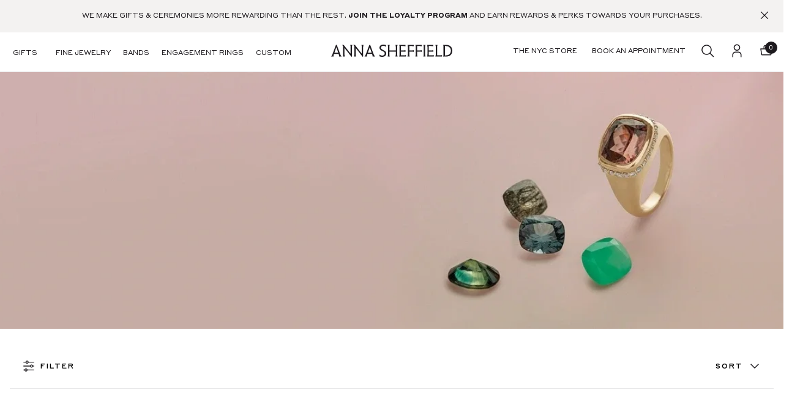

--- FILE ---
content_type: image/svg+xml
request_url: https://www.annasheffield.com/_cdn/ONACnQxlSqa5Ntea8abU/__N__2__N__.svg
body_size: -432
content:
<svg width="22" height="22" viewBox="0 0 22 22" fill="none" xmlns="http://www.w3.org/2000/svg">
<path fill-rule="evenodd" clip-rule="evenodd" d="M19.7725 7.80312C19.6419 7.65041 19.4509 7.56249 19.25 7.5625H15.125V4.8125C15.125 3.67341 14.2016 2.75 13.0625 2.75H8.93748C7.79839 2.75 6.87498 3.67341 6.87498 4.8125V7.5625H2.74998C2.54828 7.56022 2.35576 7.64662 2.2234 7.79883C2.09104 7.95104 2.03221 8.1537 2.06248 8.35313L3.35498 16.7063C3.45779 17.3842 4.04434 17.8828 4.72998 17.875H17.2837C17.9694 17.8828 18.5559 17.3842 18.6587 16.7063L19.9375 8.35313C19.9653 8.1545 19.9051 7.95361 19.7725 7.80312ZM8.24998 4.8125C8.24998 4.4328 8.55778 4.125 8.93748 4.125H13.0625C13.4422 4.125 13.75 4.4328 13.75 4.8125V7.5625H8.24998V4.8125ZM17.2837 16.5H4.71623L3.55435 8.9375H18.4456L17.2837 16.5Z" fill="black"/>
</svg>


--- FILE ---
content_type: application/javascript
request_url: https://www.annasheffield.com/_nyla/13-12-0/_next/static/chunks/2607.1b100e3812c3b413.js
body_size: 1271
content:
"use strict";(self.webpackChunk_N_E=self.webpackChunk_N_E||[]).push([[2607],{14926:(e,l,s)=>{s.d(l,{$H:()=>a,au:()=>o});var t=s(15821);let n=e=>e.account;(0,t.M)(n,e=>null==e?void 0:e.customerAccessToken);let a=(0,t.M)(n,e=>null==e?void 0:e.customerCountry),o=(0,t.M)(n,e=>null==e?void 0:e.customerData);(0,t.M)(n,e=>null==e?void 0:e.isLoggedIn)},2607:(e,l,s)=>{s.r(l),s.d(l,{default:()=>b});var t=s(59253),n=s(22155),a=s(46325),o=s(97619),r=s(93053),c=s(14926),_=s(77090),i=s(56537),E=s(16767),d=s(35409),N=s(1354),u=s(70777),A=s(89608),P=s(83407);let m=e=>{document.dispatchEvent(new CustomEvent(P.R2.UPDATE_USER_CONSENT,{detail:{consent:e}}))};var p=s(80611),I=s(98562),C=s(65723);let L=(0,a.I)("div")({name:"BottomLayer",class:"b16rof6f",propsAsIs:!1}),T=(0,a.I)("div")({name:"Container",class:"c1f3s9p0",propsAsIs:!1}),S=(0,a.I)("div")({name:"LeftColumn",class:"l126h9x8",propsAsIs:!1}),y=(0,a.I)(i.default)({name:"Button",class:"b1l48pj",propsAsIs:!0}),O=(0,a.I)(N.A)({name:"LinkPrivacity",class:"ls9q4cn",propsAsIs:!0}),h=(0,a.I)("div")({name:"Actions",class:"axwtpbn",propsAsIs:!1}),f=(0,a.I)("p")({name:"Text",class:"t3ut0ab",propsAsIs:!1,vars:{"t3ut0ab-0":[e=>{var l;let{theme:s}=e;return null==(l=s.typography.p2)||null==(l=l.fontSize)?void 0:l.global}],"t3ut0ab-1":[e=>{var l;let{theme:s}=e;return null==(l=s.typography.p2)?void 0:l.fontFamily}],"t3ut0ab-2":[e=>{var l;let{theme:s}=e;return null==(l=s.typography.p3)||null==(l=l.fontSize)?void 0:l.global}]}}),b=()=>{let e,l,s,a,i,N,b,v,D,R,j,w,k,G,M,Y,x,X,U,F,K;let B=(0,t.c)(48),{0:W,1:H}=(0,n.useState)(g),z=(0,_.d4)(c.$H),$=(0,_.d4)(A.Hl),q=(0,_.d4)(A.NL),J=(0,_.wA)(),Q=(0,o.u)();B[0]!==W.allow||B[1]!==W.deny||B[2]!==J||B[3]!==z||B[4]!==$?(e=()=>{(0,r.X2)()?$===p.Wk.PENDING&&J((0,u.yX)(p.Wk.DENIED_ALL)):((W.allow||!(0,r.gK)(z)&&z.loaded)&&(0,n.startTransition)(()=>{J((0,u.yX)(p.Wk.GRANTED_ALL)),J((0,u.sR)((0,r.C8)()))}),$===p.Wk.PENDING&&(z.loaded&&(0,r.gK)(z)||W.deny)&&J((0,u.yX)(p.Wk.DENIED_ALL)))},B[0]=W.allow,B[1]=W.deny,B[2]=J,B[3]=z,B[4]=$,B[5]=e):e=B[5],B[6]!==W||B[7]!==J||B[8]!==z||B[9]!==$?(l=[W.allow,z,J,$,W],B[6]=W,B[7]=J,B[8]=z,B[9]=$,B[10]=l):l=B[10],(0,n.useEffect)(e,l),B[11]!==J?(s=e=>{if((0,r.X2)()){let l=[...e.detail||[],P.V7.REQUIRED];m(l),J((0,u.sR)(l)),J((0,u.yX)(p.Wk.CUSTOM))}},B[11]=J,B[12]=s):s=B[12];let V=s;if(B[13]!==V?(a=()=>{if((0,r.X2)())return(0,r.J3)(),document.addEventListener(I.YF,V),()=>{document.removeEventListener(I.YF,V)}},B[13]=V,B[14]=a):a=B[14],B[15]===Symbol.for("react.memo_cache_sentinel")?(i=[],B[15]=i):i=B[15],(0,n.useEffect)(a,i),B[16]!==$||B[17]!==q?(N=()=>{window.NYLA_USER_CONSENT=$,window.NYLA_USER_PERMISSIONS=q},b=[$,q],B[16]=$,B[17]=q,B[18]=N,B[19]=b):(N=B[18],b=B[19]),(0,n.useEffect)(N,b),(0,r.X2)()||(!z.isForceOpen||"true"===(0,d.E)("NYLA_TESTING"))&&(W.disallow||!(null!=z&&z.country)||!(0,r.gK)(z)))return null;let Z=(0,d.E)("NYLA_APPS_GDPR_COMPLIANCE_IS_LIGHT_THEME");B[20]===Symbol.for("react.memo_cache_sentinel")?(v=(0,d.E)("NYLA_APPS_GDPR_COMPLIANCE_DENY_BUTTON_DESIGN_TOKEN"),B[20]=v):v=B[20];let ee=v;B[21]===Symbol.for("react.memo_cache_sentinel")?(D=(0,d.E)("NYLA_APPS_GDPR_COMPLIANCE_ACCEPT_BUTTON_DESIGN_TOKEN"),B[21]=D):D=B[21];let el=D;return B[22]!==Q?(R=function(e){let l=(0,d.E)("NYLA_APPS_GDPR_COMPLIANCE_TITLE"),s=(0,d.E)("NYLA_APPS_GDPR_COMPLIANCE_MESSAGE"),t=(0,d.E)("NYLA_APPS_GDPR_COMPLIANCE_INFO_LINK_TEXT"),n=(0,d.E)("NYLA_APPS_GDPR_COMPLIANCE_INFO_LINK");return(0,C.jsxs)("div",{children:[(0,C.jsx)(f,{theme:e,children:l||""}),(0,C.jsxs)(f,{theme:e,children:[(s||"")+" ",(0,C.jsx)(O,{href:n||"/pages/privacy-policy",children:t||"Privacy policy"})]})]})}(Q),B[22]=Q,B[23]=R):R=B[23],B[24]!==R?(j=(0,C.jsx)(S,{children:R}),B[24]=R,B[25]=j):j=B[25],B[26]===Symbol.for("react.memo_cache_sentinel")?(w={global:ee},B[26]=w):w=B[26],B[27]!==W||B[28]!==J||B[29]!==z?(k=()=>{H(Object.assign(Object.assign({},W),{},{deny:!0,allow:!1,disallow:!0})),J((0,E.pP)(Object.assign(Object.assign({},z),{},{isForceOpen:!1}))),(0,r.l7)(r.LK)},B[27]=W,B[28]=J,B[29]=z,B[30]=k):k=B[30],B[31]===Symbol.for("react.memo_cache_sentinel")?(G=(0,d.E)("NYLA_APPS_GDPR_COMPLIANCE_DENY_BUTTON_TEXT")||"DENY",B[31]=G):G=B[31],B[32]!==k?(M=(0,C.jsx)(y,{designToken:w,onClick:k,children:G}),B[32]=k,B[33]=M):M=B[33],B[34]===Symbol.for("react.memo_cache_sentinel")?(Y={global:el},B[34]=Y):Y=B[34],B[35]!==W||B[36]!==J||B[37]!==z?(x=()=>{H(Object.assign(Object.assign({},W),{},{deny:!1,allow:!0,disallow:!0})),(0,r.l7)(r.gC),J((0,E.pP)(Object.assign(Object.assign({},z),{},{isForceOpen:!1}))),m((0,r.C8)()),J((0,u.sR)((0,r.C8)()))},B[35]=W,B[36]=J,B[37]=z,B[38]=x):x=B[38],B[39]===Symbol.for("react.memo_cache_sentinel")?(X=(0,d.E)("NYLA_APPS_GDPR_COMPLIANCE_ACCEPT_BUTTON_TEXT")||"ACCEPT",B[39]=X):X=B[39],B[40]!==x?(U=(0,C.jsx)(y,{designToken:Y,onClick:x,children:X}),B[40]=x,B[41]=U):U=B[41],B[42]!==M||B[43]!==U?(F=(0,C.jsxs)(h,{children:[M,U]}),B[42]=M,B[43]=U,B[44]=F):F=B[44],B[45]!==j||B[46]!==F?(K=(0,C.jsx)(L,{className:"true"===Z?"gdpr-layer--light-theme":"gdpr-layer--dark-theme",children:(0,C.jsxs)(T,{children:[j,F]})}),B[45]=j,B[46]=F,B[47]=K):K=B[47],K};function g(){return(0,r.TX)()}s(75282)}}]);

--- FILE ---
content_type: image/svg+xml
request_url: https://www.annasheffield.com/_cdn/pSRcqhH9TeKjXVkNkF1T/__N__2__N__.svg
body_size: -1400
content:
<svg xmlns:xlink="http://www.w3.org/1999/xlink" width="24" height="24" viewBox="0 0 24 24" fill="none" xmlns="http://www.w3.org/2000/svg">
<path fill-rule="evenodd" clip-rule="evenodd" d="M12 16.5002L4.5 9.00018L5.55 7.95018L12 14.4002L18.45 7.95018L19.5 9.00018L12 16.5002Z" fill="#241C26"/>
</svg>

--- FILE ---
content_type: application/javascript
request_url: https://www.annasheffield.com/_nyla/13-12-0/_next/static/chunks/8212.ba88865ad579317c.js
body_size: 2334
content:
"use strict";(self.webpackChunk_N_E=self.webpackChunk_N_E||[]).push([[8212],{98212:(e,r,t)=>{t.d(r,{A:()=>v});var o=t(59253),a=t(22155),n=t(90226),s=t(1080),l=t(13014),p=t(74131),i=t(87777),c=t(83099),d=t(49071),_=t(51278),u=t(15201),b=t(18575),g=t(16063),f=t(65723);let m=e=>null!=e&&e.includes(g.ZE)?r=>{let{error:t,tags:o}=r;console.error("[script-loader/"+e.replace(g.ZE,"")+"]: ",t,o)}:void 0,y=(e,r)=>Object.assign(Object.assign({},e.current),r?{self:r}:{}),R=(e,r)=>"string"==typeof e&&e.trim().length>0&&"object"==typeof r?e.replace(RegExp(_.v7+".self.([a-z0-9]+)","gi"),(e,t)=>t in r?r[t]:""):e,h=(e,r,t)=>"object"==typeof e||void 0===e?e:(0,u.K9)({fn:(0,u.FX)({constructorArgs:[_.v7,e],errorTags:{app_script_loader_error:!0,app_script_loader_attrs:!0,app_script_loader_app_name:t},disableAsync:!0,reportError:m(t)}),fnArgs:[{self:r},u.nz],errorTags:{app_script_loader_error:!0,app_script_loader_attrs:!0,app_script_loader_app_name:t},reportError:m(t)}),E=(e,r,t)=>"boolean"==typeof e||void 0===e?null==e||e:(0,u.K9)({fn:(0,u.FX)({constructorArgs:[_.v7,e],errorTags:{app_script_loader_error:!0,app_script_loader_enabled:!0,app_script_loader_app_name:t},disableAsync:!0,reportError:m(t)}),fnArgs:[{self:r},u.nz],errorTags:{app_script_loader_error:!0,app_script_loader_enabled:!0,app_script_loader_app_name:t},reportError:m(t)}),A=e=>{let r,t,a;let n=(0,o.c)(8),{htmlCode:s,isGlobal:p,__INTERNAL_CONTENT_ITEM_WRAPPER_PROPS:i,htmlElementRef:c,_key:d}=e;return n[0]!==s?(t={__html:s},n[0]=s,n[1]=t):t=n[1],r=t,n[2]!==i||n[3]!==d||n[4]!==c||n[5]!==r||n[6]!==p?(a="string"==typeof r.__html&&r.__html.length>0&&!p?(0,f.jsx)(l.A,Object.assign(Object.assign({_key:d,visibility:{global:!0},width:"100%"},i),{},{children:(0,f.jsx)("div",{ref:c,dangerouslySetInnerHTML:r})})):null,n[2]=i,n[3]=d,n[4]=c,n[5]=r,n[6]=p,n[7]=a):a=n[7],a},v=(0,d.A)((0,p.A)(e=>{let{scriptUrls:r,forceScriptLoading:t,inlineScript:o,codeToRunBefore:l,reRunCodeToRunBeforeOnChange:p,codeToRunAfter:d,reRunCodeToRunAfterOnChange:g,customLoadingCondition:v,globalMetaTags:T,htmlCode:O,strategy:k,cssCode:w,isGlobal:C,onHtmlCodeUpdated:S,htmlCodeFunction:j,__INTERNAL_CONTENT_ITEM_WRAPPER_PROPS:N,makeCSSGlobal:I=!1,resourcesRef:G,fields:L,appName:x,codeToRunOnUnmount:F}=e,P=(0,a.useRef)(!1),B=(0,a.useRef)(!1),Y=(0,a.useRef)(!0),q=(0,a.useMemo)(()=>(!r||0===r.length)&&!!o,[r,o]),M=(0,b.A)(L,!0),U=(0,a.useMemo)(()=>j?(0,u.K9)({fn:(0,u.FX)({constructorArgs:[_.v7,j],disableAsync:!0,errorTags:{app_script_loader_error:!0,app_script_loader_html_code:!0},reportError:m()}),fnArgs:[{self:M},u.nz],errorTags:{app_script_loader_error:!0,app_script_loader_html_code:!0}}):R(O,M),[O,j,M]),z=(0,a.useMemo)(()=>R(w,M),[w,M]),H=(0,a.useCallback)(function(e){void 0===e&&(e=!1),"string"==typeof d&&(!1===P.current||e&&!0===P.current)&&(0,u.K9)({fn:(0,u.FX)({constructorArgs:[_.v7,d],errorTags:{app_script_loader_error:!0,app_script_loader_after_code:!0,app_script_loader_app_name:x},reportError:m(x)}),fnArgs:[y(G,M),u.nz],errorTags:{app_script_loader_error:!0,app_script_loader_after_code:!0,app_script_loader_app_name:x},reportError:m(x)}),!1===P.current&&(P.current=!0)},[d]),X=(0,a.useCallback)(()=>{"string"==typeof l&&!1===P.current&&!1===B.current&&(0,u.K9)({fn:(0,u.FX)({constructorArgs:[_.v7,l],errorTags:{app_script_loader_error:!0,app_script_loader_before_code:!0,app_script_loader_app_name:x},reportError:m(x)}),fnArgs:[y(G,M),u.nz],errorTags:{app_script_loader_error:!0,app_script_loader_before_code:!0,app_script_loader_app_name:x},reportError:m(x)})},[l]),V=(0,i.A)("string"==typeof v?(0,u.FX)({constructorArgs:[v],errorTags:{app_script_loader_error:!0,app_script_loader_loading_condition:!0,app_script_loader_app_name:x},disableAsync:!0,defaultReturn:()=>!1,reportError:m(x)}):()=>!1,H),K=(0,u.FX)({constructorArgs:[t||""],errorTags:{app_script_loader_error:!0,app_script_loader_loading_condition:!0,app_script_loader_app_name:x},disableAsync:!0,defaultReturn:()=>!1,reportError:m(x)}),Q=(0,a.useCallback)(e=>{B.current="ready"!==e,"ready"===e&&"string"!=typeof v?H():"error"!==e&&"string"==typeof v&&V()},[v,H,V]);(0,a.useEffect)(()=>{"string"==typeof S&&!0===P.current&&(0,u.K9)({fn:(0,u.FX)({constructorArgs:[_.v7,S],errorTags:{app_script_loader_error:!0,app_script_loader_on_html_code_updated:!0,app_script_loader_app_name:x},reportError:m(x)}),fnArgs:[y(G,M),u.nz],errorTags:{app_script_loader_error:!0,app_script_loader_on_html_code_updated:!0,app_script_loader_app_name:x},reportError:m(x)})},[U]),(0,a.useEffect)(()=>{X()},[p?l:null]),(0,a.useEffect)(()=>{!0===P.current&&!1===Y.current&&H(!0),Y.current=!1},[g?d:null]);let W=(0,a.useRef)();(0,a.useEffect)(()=>()=>{"function"==typeof F&&F()},[]);let D=k===n.qc.BEFORE_INTERACTIVE?n.qc.AFTER_INTERACTIVE:k;return(0,f.jsxs)(f.Fragment,{children:[T&&T.length>0&&T.map(e=>(0,f.jsx)("meta",{name:e.name,content:e.content},e.name)),q?(0,f.jsx)(s.A,{inlineScript:q?"try { "+o+" } catch(e) { console.error('Fail to load inline script for "+x+": ' + e) }":null,strategy:D,onStatusUpdate:Q,children:D===n.qc.ON_HOVER_NEAR_BY?(0,f.jsx)(A,{_key:null==M?void 0:M.contentItemId,htmlCode:U,__INTERNAL_CONTENT_ITEM_WRAPPER_PROPS:N,isGlobal:C,htmlElementRef:W}):null}):r&&(D===n.qc.ON_HOVER_NEAR_BY?r.slice(0,1):r).filter(e=>{let{enabled:r}=e;return E(r,null!=M?M:{},x)}).map(e=>{let{url:r,attrs:t}=e;return(0,f.jsx)(s.A,{src:R(r,null!=L?L:{}),strategy:D,onStatusUpdate:Q,scriptProps:h(t,null!=M?M:{},x),htmlElementRef:W,forceScriptToLoad:K,children:D===n.qc.ON_HOVER_NEAR_BY?(0,f.jsx)(A,{_key:null==M?void 0:M.contentItemId,htmlCode:U,__INTERNAL_CONTENT_ITEM_WRAPPER_PROPS:N,isGlobal:C,htmlElementRef:W}):null},R(r,null!=L?L:{}))}),"string"==typeof z&&z.trim().length>0?(0,f.jsx)(c.mL,{styles:(0,c.AH)("string"!=typeof U||void 0===(null==M?void 0:M.contentItemId)||I?z:'[data-scroll-id="'+(null==M?void 0:M.contentItemId)+'"] { '+z+" }","","")}):null,D!==n.qc.ON_HOVER_NEAR_BY?(0,f.jsx)(A,{_key:null==M?void 0:M.contentItemId,htmlCode:U,__INTERNAL_CONTENT_ITEM_WRAPPER_PROPS:N,isGlobal:C,htmlElementRef:W}):null]})},{paths:["globalMetaTags","codeToRunBefore","codeToRunAfter","customLoadingCondition","htmlCode","inlineScript","onHtmlCodeUpdated","htmlCodeFunction"],replaceContentOpts:{codeToRunBefore:{escapeStringQuotes:!0},codeToRunAfter:{escapeStringQuotes:!0},customLoadingCondition:{escapeStringQuotes:!0},inlineScript:{escapeStringQuotes:!0},onHtmlCodeUpdated:{escapeStringQuotes:!0},htmlCodeFunction:{escapeStringQuotes:!0}}}))},4386:(e,r,t)=>{t.d(r,{q:()=>o});let o=function(e){return e.Algolia="algolia",e.OkendoReviews="okendoreviews",e.RechargeSubscriptions="rechargesubscriptions",e.RechargeCustomer="rechargecustomer",e.RechargeOrders="rechargeorders",e.RivoLoyaltyRewards="rivoloyaltyrewards",e.RivoLoyaltyVipTiers="rivoloyaltyviptiers",e.RivoLoyaltyEarningRules="rivoloyaltyearningrules",e.RivoLoyaltyCustomer="rivoloyaltycustomer",e.SkioSubscriptions="skiosubscriptions",e.SkioOrders="skioorders",e.StampedReviews="stampedreviews",e.YotpoReviews="yotporeviews",e}({})},28265:(e,r,t)=>{t.d(r,{_B:()=>s});var o=t(4386);let a=function(e){return e.CART="cart",e.DISCOUNTS="discounts",e.SELF="self",e.ROUTER="router",e.CUSTOMER="customer",e}({}),n=function(e){return e.YOTPOLOYALTY="yotpoloyalty",e}({});Object.assign(Object.assign({},o.q),n);let s=Object.assign(Object.assign(Object.assign({},o.q),n),a)},49071:(e,r,t)=>{t.d(r,{A:()=>j});var o=t(82932),a=t(22155),n=t(44778),s=t(81483),l=t.n(s),p=t(28265);let i=l()(()=>t.e(9726).then(t.bind(t,49726)),{loadableGenerated:{webpack:()=>[49726]}}),c=l()(()=>t.e(2075).then(t.bind(t,72075)),{loadableGenerated:{webpack:()=>[72075]}}),d=l()(()=>t.e(2080).then(t.bind(t,72080)),{loadableGenerated:{webpack:()=>[72080]}}),_=l()(()=>t.e(9284).then(t.bind(t,39284)),{loadableGenerated:{webpack:()=>[39284]}}),u=l()(()=>t.e(9713).then(t.bind(t,39713)),{loadableGenerated:{webpack:()=>[39713]}}),b=l()(()=>t.e(5).then(t.bind(t,20005)),{loadableGenerated:{webpack:()=>[20005]}}),g=l()(()=>t.e(5945).then(t.bind(t,65945)),{loadableGenerated:{webpack:()=>[65945]}}),f=l()(()=>t.e(6899).then(t.bind(t,66899)),{loadableGenerated:{webpack:()=>[66899]}}),m=l()(()=>t.e(9489).then(t.bind(t,59489)),{loadableGenerated:{webpack:()=>[59489]}}),y=l()(()=>t.e(5256).then(t.bind(t,45256)),{loadableGenerated:{webpack:()=>[45256]}}),R=l()(()=>t.e(8313).then(t.bind(t,28313)),{loadableGenerated:{webpack:()=>[28313]}}),h=l()(()=>t.e(2435).then(t.bind(t,12435)),{loadableGenerated:{webpack:()=>[12435]}}),E=l()(()=>t.e(5453).then(t.bind(t,65453)),{loadableGenerated:{webpack:()=>[65453]}}),A=l()(()=>t.e(9277).then(t.bind(t,9277)),{loadableGenerated:{webpack:()=>[9277]}}),v=l()(()=>t.e(8964).then(t.bind(t,28964)),{loadableGenerated:{webpack:()=>[28964]}}),T=l()(()=>t.e(9696).then(t.bind(t,77315)),{loadableGenerated:{webpack:()=>[77315]}}),O=l()(()=>t.e(4420).then(t.bind(t,14420)),{loadableGenerated:{webpack:()=>[14420]}}),k=l()(()=>t.e(9540).then(t.bind(t,29540)),{loadableGenerated:{webpack:()=>[29540]}}),w=Object.assign(Object.assign({},{algolia:i,okendoreviews:c,rechargesubscriptions:d,rechargecustomer:_,rechargeorders:u,rivoloyaltyrewards:b,rivoloyaltyviptiers:g,rivoloyaltyearningrules:f,rivoloyaltycustomer:m,skiosubscriptions:y,skioorders:R,stampedreviews:h,yotporeviews:E}),{},{[p._B.CART]:A,[p._B.YOTPOLOYALTY]:O,[p._B.DISCOUNTS]:k,[p._B.ROUTER]:v,[p._B.CUSTOMER]:T});var C=t(65723);let S=["resources"],j=e=>{let r=(0,n.x)(e),t=r=>{let{resources:t}=r,n=(0,o.A)(r,S),s=(0,a.useRef)({}),[l,p]=a.useState(0===((null==t?void 0:t.length)||0)),i=(0,a.useCallback)(()=>{let e=Object.keys(s.current);(null==t?void 0:t.every(r=>e.findIndex(e=>e===r)>-1))&&p(!0)},[]);return(0,C.jsxs)(C.Fragment,{children:[null==t?void 0:t.map(e=>{let r=w[e];return r?(0,C.jsx)(r,{resourcesRef:s,onResourceLoaded:i},e):null}),l?(0,C.jsx)(e,Object.assign({resourcesRef:s},n)):null]})};return t.displayName=r.includes("WithResources")?r:r+"WithResources",t}},51278:(e,r,t)=>{t.d(r,{_w:()=>l,bj:()=>s,q7:()=>n,v7:()=>a,zz:()=>o});let o="APPS",a="__nylaResources",n="__nylaAnalytics",s="__nylaFields",l="self"},44778:(e,r,t)=>{t.d(r,{x:()=>o});let o=e=>e.displayName||e.name||"Component"}}]);

--- FILE ---
content_type: image/svg+xml
request_url: https://www.annasheffield.com/_cdn/ONACnQxlSqa5Ntea8abU/__N__2__N__.svg
body_size: -1443
content:
<svg width="22" height="22" viewBox="0 0 22 22" fill="none" xmlns="http://www.w3.org/2000/svg">
<path fill-rule="evenodd" clip-rule="evenodd" d="M19.7725 7.80312C19.6419 7.65041 19.4509 7.56249 19.25 7.5625H15.125V4.8125C15.125 3.67341 14.2016 2.75 13.0625 2.75H8.93748C7.79839 2.75 6.87498 3.67341 6.87498 4.8125V7.5625H2.74998C2.54828 7.56022 2.35576 7.64662 2.2234 7.79883C2.09104 7.95104 2.03221 8.1537 2.06248 8.35313L3.35498 16.7063C3.45779 17.3842 4.04434 17.8828 4.72998 17.875H17.2837C17.9694 17.8828 18.5559 17.3842 18.6587 16.7063L19.9375 8.35313C19.9653 8.1545 19.9051 7.95361 19.7725 7.80312ZM8.24998 4.8125C8.24998 4.4328 8.55778 4.125 8.93748 4.125H13.0625C13.4422 4.125 13.75 4.4328 13.75 4.8125V7.5625H8.24998V4.8125ZM17.2837 16.5H4.71623L3.55435 8.9375H18.4456L17.2837 16.5Z" fill="black"/>
</svg>


--- FILE ---
content_type: application/javascript
request_url: https://www.annasheffield.com/_nyla/13-12-0/_next/static/chunks/905.43f96284d36d328e.js
body_size: -328
content:
"use strict";(self.webpackChunk_N_E=self.webpackChunk_N_E||[]).push([[905],{80905:(e,t,s)=>{s.r(t),s.d(t,{default:()=>u});let u=(0,s(22155).createContext)({})}}]);

--- FILE ---
content_type: application/javascript
request_url: https://www.annasheffield.com/_nyla/13-12-0/_next/static/chunks/947.399a13d626369495.js
body_size: 1357
content:
"use strict";(self.webpackChunk_N_E=self.webpackChunk_N_E||[]).push([[947],{50947:(e,n,t)=>{t.r(n),t.d(n,{default:()=>l});var r=t(95822);let a=t(8210).Q,l=(0,r.A)("attentive",a)},95822:(e,n,t)=>{t.d(n,{A:()=>C});var r=t(59253),a=t(22155),l=t(15201),o=t(51278),s=t(83407),i=t(77090),c=t(89608),u=t(80611),d=t(32493);let _=e=>{let{code:n,name:t,appName:r}=e;return e=>"string"==typeof n?(0,l.K9)({fn:(0,l.FX)({constructorArgs:[o.q7,n],errorTags:{app_pixel_loader_error:!0,app_pixel_loader_event_name:t,app_pixel_loader_app_name:r}}),fnArgs:[e.detail],errorTags:{app_pixel_loader_error:!0,app_pixel_loader_event_name:t,app_pixel_loader_app_name:r}}):n(e.detail)},p=e=>{var n;let t=(0,i.d4)(c.Hl),r=(0,i.d4)(c.NL),l=t===u.Wk.PENDING,o=!(null!=(n=e.requiredConsentCategoriesToLoad)&&n.length)||e.requiredConsentCategoriesToLoad.length&&t===u.Wk.CUSTOM&&(0,d.x)(e,r)||t===u.Wk.GRANTED_ALL,p=(0,a.useMemo)(()=>(e.events||[]).map(n=>Object.assign({appName:e.appName},n)).reduce((n,t)=>(n[t.name]=_(Object.assign(Object.assign({},t),{},{appName:e.appName})),n),{}),[e.events,e.appName]),E=(0,a.useRef)(!1),m=(0,a.useMemo)(()=>{var n,t;return Object.keys(null!=(n=null==(t=e.events)?void 0:t.reduce((e,n)=>(e[n.name]=!0,e),{}))?n:{}).length},[e.events]);return(0,a.useEffect)(()=>{var n,t,r,a;if(E.current||(null==(n=Object.keys(p))?void 0:n.length)!==m||l||!o||(null==(t=window.NYLA_PIXEL_LOADER_EVENTS)||t.forEach(e=>{let{eventName:n,event:t}=e;p[n]&&p[n](t)}),null==(r=(a=window).NYLA_PIXEL_IS_LOADED)||r.call(a,e.appName),E.current=!0),l||!o)return;let i=Object.assign({},p);return Object.keys(s.R2).forEach(e=>{let n=s.R2[e];p[n]&&document.addEventListener(n,p[n])}),()=>{Object.keys(s.R2).forEach(e=>{let n=s.R2[e];i[n]&&document.removeEventListener(n,p[n])})}},[p,l,t]),{hasUserConsent:(0,a.useMemo)(()=>{switch(t){case u.Wk.GRANTED_ALL:return!0;case u.Wk.CUSTOM:return(0,d.x)(e,r);case u.Wk.DENIED_ALL:default:return!1}},[t,r,e]),isUserConsentPending:l,userPermissions:r}};var E=t(48451),m=t(1080),A=t(90226),N=t(65723);let T=(e,n)=>{var t;return(null==(t=e.requiredConsentCategoriesToLoad)?void 0:t.length)===0||!e.requiredConsentCategoriesToLoad||(0,d.x)(e,n)},v=e=>{let{pixel:n}=e,{hasUserConsent:t,isUserConsentPending:r,userPermissions:l}=p(n),o=a.useRef(!1),s=a.useMemo(()=>!T(n,l)||r||void 0===t?null:(o.current=!0,!0),[t,n,r,l]),i=a.useMemo(()=>s||o.current?null==n?void 0:n.scriptUrl:null,[null==n?void 0:n.scriptUrl,s]),c=a.useMemo(()=>s||o.current?"function"==typeof(null==n?void 0:n.scriptBaseCode)?null==n?void 0:n.scriptBaseCode(l):null==n?void 0:n.scriptBaseCode:null,[n,s,l]);return(0,N.jsxs)(N.Fragment,{children:[i?(0,N.jsx)(m.A,{strategy:A.qc.AFTER_INTERACTIVE,src:i}):null,c?(0,N.jsx)(m.A,{strategy:A.qc.AFTER_INTERACTIVE,inlineScript:c}):null,null!=n&&n.nocriptFallbackHTML?(0,N.jsx)("noscript",{dangerouslySetInnerHTML:{__html:n.nocriptFallbackHTML}}):null]})},C=(e,n)=>{let t=()=>{let t;let a=(0,r.c)(1);if(a[0]===Symbol.for("react.memo_cache_sentinel")){let r=Object.assign(Object.assign({},n()),{},{appName:e});t=(0,N.jsx)(v,{pixel:r},r.appName),a[0]=t}else t=a[0];return t};return t.displayName="PixelLoader"+(0,E.V)(e),t}},51278:(e,n,t)=>{t.d(n,{_w:()=>s,bj:()=>o,q7:()=>l,v7:()=>a,zz:()=>r});let r="APPS",a="__nylaResources",l="__nylaAnalytics",o="__nylaFields",s="self"},8210:(e,n,t)=>{t.d(n,{Q:()=>s});var r=t(83407),a=t(51278),l=t(35409),o=t(18834);let s=()=>({requiredConsentCategoriesToLoad:(0,o.M)("ATTENTIVE",[r.V7.ANALYTICS]),scriptUrl:(0,l.E)("NYLA_APPS_ATTENTIVE_SCRIPT_URL"),events:[{name:r.R2.ADD_TO_CART,code:"\n        const items = ("+a.q7+".products || []).map(item => ({\n          productId: item.productId,\n          productVariantId: item.variantId,\n          name: item.name,\n          productImage: item.image,\n          category: item.category,\n          price: {\n            value: item.price,\n            currency: "+a.q7+".currencyCode,\n          },\n          quantity: item.quantity,\n\n        }));\n\n        window?.attentive?.analytics?.addToCart?.(\n          {\n            items: items,\n            cart: {\n              cartId: "+a.q7+".cartId,\n              cartCoupon: "+a.q7+".coupon,\n            },\n            user: {\n              phone: "+a.q7+".customerPhone\n            }\n          }\n        )\n        "},{name:r.R2.PRODUCT_VIEW,code:"\n        window?.attentive?.analytics?.productView?.(\n          {\n            items:[\n              {\n                productId: "+a.q7+".productId,\n                productVariantId: "+a.q7+".variantId,\n                name: "+a.q7+".name,\n                productImage: "+a.q7+".image,\n                category: "+a.q7+".category,\n                price: {\n                  value: "+a.q7+".price,\n                  currency: "+a.q7+".currencyCode,\n                },\n                quantity: 1,\n              }\n            ],\n            user: {\n                phone: "+a.q7+".customerPhone\n            }\n          }\n        )\n        "}]})},18834:(e,n,t)=>{t.d(n,{M:()=>l});var r=t(83407),a=t(35409);let l=(e,n)=>"true"!==(0,a.E)("NYLA_APPS_"+e+"_CUSTOMIZE_CONSENT")?n:["true"===(0,a.E)("NYLA_APPS_"+e+"_REQUIRES_CONSENT_ANALYTICS")?r.V7.ANALYTICS:void 0,"true"===(0,a.E)("NYLA_APPS_"+e+"_REQUIRES_CONSENT_MARKETING")?r.V7.MARKETING:void 0,"true"===(0,a.E)("NYLA_APPS_"+e+"_REQUIRES_CONSENT_PREFERENCES")?r.V7.PREFERENCES:void 0,"true"===(0,a.E)("NYLA_APPS_"+e+"_REQUIRES_CONSENT_SALE_OF_DATA")?r.V7.SALE_OF_DATA:void 0].filter(Boolean)},48451:(e,n,t)=>{t.d(n,{V:()=>r});let r=e=>e.toUpperCase().replace(/[-\._]/g,"")}}]);

--- FILE ---
content_type: application/javascript
request_url: https://www.annasheffield.com/_nyla/13-12-0/_next/static/chunks/2543.3926d78571bcae9b.js
body_size: 1544
content:
"use strict";(self.webpackChunk_N_E=self.webpackChunk_N_E||[]).push([[2543],{83099:(e,t,r)=>{r.d(t,{AH:()=>f,mL:()=>c});var o=r(97619),n=r(22155),a=r(35477),s=r(24541),i=r(5850);r(20393),r(4674);var c=(0,o.w)(function(e,t){var r=e.styles,c=(0,i.J)([r],void 0,n.useContext(o.T)),f=n.useRef();return(0,s.i)(function(){var e=t.key+"-global",r=new t.sheet.constructor({key:e,nonce:t.sheet.nonce,container:t.sheet.container,speedy:t.sheet.isSpeedy}),o=!1,n=document.querySelector('style[data-emotion="'+e+" "+c.name+'"]');return t.sheet.tags.length&&(r.before=t.sheet.tags[0]),null!==n&&(o=!0,n.setAttribute("data-emotion",e),r.hydrate([n])),f.current=[r,o],function(){r.flush()}},[t]),(0,s.i)(function(){var e=f.current,r=e[0];if(e[1]){e[1]=!1;return}if(void 0!==c.next&&(0,a.sk)(t,c.next,!0),r.tags.length){var o=r.tags[r.tags.length-1].nextElementSibling;r.before=o,r.flush()}t.insert("",c,r,!1)},[t,c.name]),null});function f(){for(var e=arguments.length,t=Array(e),r=0;r<e;r++)t[r]=arguments[r];return(0,i.J)(t)}},21373:(e,t,r)=>{r.d(t,{A:()=>d});var o=r(37782),n=r(22155),a=r(75020),s=r(97619),i=r(35477),c=r(5850),f=r(24541),u=a.A,l=function(e){return"theme"!==e},p=function(e){return"string"==typeof e&&e.charCodeAt(0)>96?u:l},y=function(e,t,r){var o;if(t){var n=t.shouldForwardProp;o=e.__emotion_forwardProp&&n?function(t){return e.__emotion_forwardProp(t)&&n(t)}:n}return"function"!=typeof o&&r&&(o=e.__emotion_forwardProp),o},m=function(e){var t=e.cache,r=e.serialized,o=e.isStringTag;return(0,i.SF)(t,r,o),(0,f.s)(function(){return(0,i.sk)(t,r,o)}),null},d=function e(t,r){var a,f,u=t.__emotion_real===t,l=u&&t.__emotion_base||t;void 0!==r&&(a=r.label,f=r.target);var d=y(t,r,u),v=d||p(l),g=!v("as");return function(){var h=arguments,_=u&&void 0!==t.__emotion_styles?t.__emotion_styles.slice(0):[];if(void 0!==a&&_.push("label:"+a+";"),null==h[0]||void 0===h[0].raw)_.push.apply(_,h);else{_.push(h[0][0]);for(var b=h.length,S=1;S<b;S++)_.push(h[S],h[0][S])}var P=(0,s.w)(function(e,t,r){var o=g&&e.as||l,a="",u=[],y=e;if(null==e.theme){for(var h in y={},e)y[h]=e[h];y.theme=n.useContext(s.T)}"string"==typeof e.className?a=(0,i.Rk)(t.registered,u,e.className):null!=e.className&&(a=e.className+" ");var b=(0,c.J)(_.concat(u),t.registered,y);a+=t.key+"-"+b.name,void 0!==f&&(a+=" "+f);var S=g&&void 0===d?p(o):v,P={};for(var w in e)(!g||"as"!==w)&&S(w)&&(P[w]=e[w]);return P.className=a,r&&(P.ref=r),n.createElement(n.Fragment,null,n.createElement(m,{cache:t,serialized:b,isStringTag:"string"==typeof o}),n.createElement(o,P))});return P.displayName=void 0!==a?a:"Styled("+("string"==typeof l?l:l.displayName||l.name||"Component")+")",P.defaultProps=t.defaultProps,P.__emotion_real=P,P.__emotion_base=l,P.__emotion_styles=_,P.__emotion_forwardProp=d,Object.defineProperty(P,"toString",{value:function(){return"."+f}}),P.withComponent=function(t,n){return e(t,(0,o.A)({},r,n,{shouldForwardProp:y(P,n,!0)})).apply(void 0,_)},P}}},35477:(e,t,r)=>{function o(e,t,r){var o="";return r.split(" ").forEach(function(r){void 0!==e[r]?t.push(e[r]+";"):r&&(o+=r+" ")}),o}r.d(t,{Rk:()=>o,SF:()=>n,sk:()=>a});var n=function(e,t,r){var o=e.key+"-"+t.name;!1===r&&void 0===e.registered[o]&&(e.registered[o]=t.styles)},a=function(e,t,r){n(e,t,r);var o=e.key+"-"+t.name;if(void 0===e.inserted[t.name]){var a=t;do e.insert(t===a?"."+o:"",a,e.sheet,!0),a=a.next;while(void 0!==a)}}},4674:(e,t,r)=>{var o=r(82737),n={childContextTypes:!0,contextType:!0,contextTypes:!0,defaultProps:!0,displayName:!0,getDefaultProps:!0,getDerivedStateFromError:!0,getDerivedStateFromProps:!0,mixins:!0,propTypes:!0,type:!0},a={name:!0,length:!0,prototype:!0,caller:!0,callee:!0,arguments:!0,arity:!0},s={$$typeof:!0,compare:!0,defaultProps:!0,displayName:!0,propTypes:!0,type:!0},i={};function c(e){return o.isMemo(e)?s:i[e.$$typeof]||n}i[o.ForwardRef]={$$typeof:!0,render:!0,defaultProps:!0,displayName:!0,propTypes:!0},i[o.Memo]=s;var f=Object.defineProperty,u=Object.getOwnPropertyNames,l=Object.getOwnPropertySymbols,p=Object.getOwnPropertyDescriptor,y=Object.getPrototypeOf,m=Object.prototype;e.exports=function e(t,r,o){if("string"!=typeof r){if(m){var n=y(r);n&&n!==m&&e(t,n,o)}var s=u(r);l&&(s=s.concat(l(r)));for(var i=c(t),d=c(r),v=0;v<s.length;++v){var g=s[v];if(!a[g]&&!(o&&o[g])&&!(d&&d[g])&&!(i&&i[g])){var h=p(r,g);try{f(t,g,h)}catch(e){}}}}return t}},16669:(e,t)=>{var r,o=Symbol.for("react.element"),n=Symbol.for("react.portal"),a=Symbol.for("react.fragment"),s=Symbol.for("react.strict_mode"),i=Symbol.for("react.profiler"),c=Symbol.for("react.provider"),f=Symbol.for("react.context"),u=Symbol.for("react.server_context"),l=Symbol.for("react.forward_ref"),p=Symbol.for("react.suspense"),y=Symbol.for("react.suspense_list"),m=Symbol.for("react.memo"),d=Symbol.for("react.lazy"),v=Symbol.for("react.offscreen");function g(e){if("object"==typeof e&&null!==e){var t=e.$$typeof;switch(t){case o:switch(e=e.type){case a:case i:case s:case p:case y:return e;default:switch(e=e&&e.$$typeof){case u:case f:case l:case d:case m:case c:return e;default:return t}}case n:return t}}}r=Symbol.for("react.module.reference"),t.ContextConsumer=f,t.ContextProvider=c,t.Element=o,t.ForwardRef=l,t.Fragment=a,t.Lazy=d,t.Memo=m,t.Portal=n,t.Profiler=i,t.StrictMode=s,t.Suspense=p,t.SuspenseList=y,t.isAsyncMode=function(){return!1},t.isConcurrentMode=function(){return!1},t.isContextConsumer=function(e){return g(e)===f},t.isContextProvider=function(e){return g(e)===c},t.isElement=function(e){return"object"==typeof e&&null!==e&&e.$$typeof===o},t.isForwardRef=function(e){return g(e)===l},t.isFragment=function(e){return g(e)===a},t.isLazy=function(e){return g(e)===d},t.isMemo=function(e){return g(e)===m},t.isPortal=function(e){return g(e)===n},t.isProfiler=function(e){return g(e)===i},t.isStrictMode=function(e){return g(e)===s},t.isSuspense=function(e){return g(e)===p},t.isSuspenseList=function(e){return g(e)===y},t.isValidElementType=function(e){return"string"==typeof e||"function"==typeof e||e===a||e===i||e===s||e===p||e===y||e===v||"object"==typeof e&&null!==e&&(e.$$typeof===d||e.$$typeof===m||e.$$typeof===c||e.$$typeof===f||e.$$typeof===l||e.$$typeof===r||void 0!==e.getModuleId)},t.typeOf=g},82737:(e,t,r)=>{e.exports=r(16669)}}]);